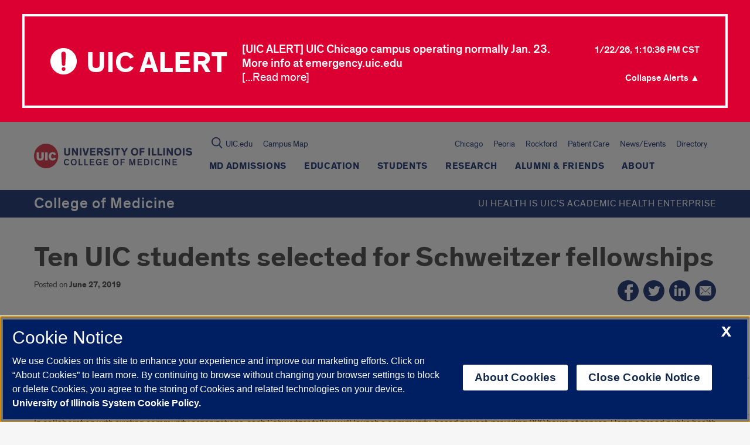

--- FILE ---
content_type: text/html; charset=utf-8
request_url: https://www.google.com/recaptcha/api2/anchor?ar=1&k=6Ld7rNEnAAAAAHR6r0ylgHXH-J-KozxjMzNGVsr4&co=aHR0cHM6Ly9tZWRpY2luZS51aWMuZWR1OjQ0Mw..&hl=en&v=PoyoqOPhxBO7pBk68S4YbpHZ&size=invisible&anchor-ms=20000&execute-ms=30000&cb=9mz962i8wynm
body_size: 48693
content:
<!DOCTYPE HTML><html dir="ltr" lang="en"><head><meta http-equiv="Content-Type" content="text/html; charset=UTF-8">
<meta http-equiv="X-UA-Compatible" content="IE=edge">
<title>reCAPTCHA</title>
<style type="text/css">
/* cyrillic-ext */
@font-face {
  font-family: 'Roboto';
  font-style: normal;
  font-weight: 400;
  font-stretch: 100%;
  src: url(//fonts.gstatic.com/s/roboto/v48/KFO7CnqEu92Fr1ME7kSn66aGLdTylUAMa3GUBHMdazTgWw.woff2) format('woff2');
  unicode-range: U+0460-052F, U+1C80-1C8A, U+20B4, U+2DE0-2DFF, U+A640-A69F, U+FE2E-FE2F;
}
/* cyrillic */
@font-face {
  font-family: 'Roboto';
  font-style: normal;
  font-weight: 400;
  font-stretch: 100%;
  src: url(//fonts.gstatic.com/s/roboto/v48/KFO7CnqEu92Fr1ME7kSn66aGLdTylUAMa3iUBHMdazTgWw.woff2) format('woff2');
  unicode-range: U+0301, U+0400-045F, U+0490-0491, U+04B0-04B1, U+2116;
}
/* greek-ext */
@font-face {
  font-family: 'Roboto';
  font-style: normal;
  font-weight: 400;
  font-stretch: 100%;
  src: url(//fonts.gstatic.com/s/roboto/v48/KFO7CnqEu92Fr1ME7kSn66aGLdTylUAMa3CUBHMdazTgWw.woff2) format('woff2');
  unicode-range: U+1F00-1FFF;
}
/* greek */
@font-face {
  font-family: 'Roboto';
  font-style: normal;
  font-weight: 400;
  font-stretch: 100%;
  src: url(//fonts.gstatic.com/s/roboto/v48/KFO7CnqEu92Fr1ME7kSn66aGLdTylUAMa3-UBHMdazTgWw.woff2) format('woff2');
  unicode-range: U+0370-0377, U+037A-037F, U+0384-038A, U+038C, U+038E-03A1, U+03A3-03FF;
}
/* math */
@font-face {
  font-family: 'Roboto';
  font-style: normal;
  font-weight: 400;
  font-stretch: 100%;
  src: url(//fonts.gstatic.com/s/roboto/v48/KFO7CnqEu92Fr1ME7kSn66aGLdTylUAMawCUBHMdazTgWw.woff2) format('woff2');
  unicode-range: U+0302-0303, U+0305, U+0307-0308, U+0310, U+0312, U+0315, U+031A, U+0326-0327, U+032C, U+032F-0330, U+0332-0333, U+0338, U+033A, U+0346, U+034D, U+0391-03A1, U+03A3-03A9, U+03B1-03C9, U+03D1, U+03D5-03D6, U+03F0-03F1, U+03F4-03F5, U+2016-2017, U+2034-2038, U+203C, U+2040, U+2043, U+2047, U+2050, U+2057, U+205F, U+2070-2071, U+2074-208E, U+2090-209C, U+20D0-20DC, U+20E1, U+20E5-20EF, U+2100-2112, U+2114-2115, U+2117-2121, U+2123-214F, U+2190, U+2192, U+2194-21AE, U+21B0-21E5, U+21F1-21F2, U+21F4-2211, U+2213-2214, U+2216-22FF, U+2308-230B, U+2310, U+2319, U+231C-2321, U+2336-237A, U+237C, U+2395, U+239B-23B7, U+23D0, U+23DC-23E1, U+2474-2475, U+25AF, U+25B3, U+25B7, U+25BD, U+25C1, U+25CA, U+25CC, U+25FB, U+266D-266F, U+27C0-27FF, U+2900-2AFF, U+2B0E-2B11, U+2B30-2B4C, U+2BFE, U+3030, U+FF5B, U+FF5D, U+1D400-1D7FF, U+1EE00-1EEFF;
}
/* symbols */
@font-face {
  font-family: 'Roboto';
  font-style: normal;
  font-weight: 400;
  font-stretch: 100%;
  src: url(//fonts.gstatic.com/s/roboto/v48/KFO7CnqEu92Fr1ME7kSn66aGLdTylUAMaxKUBHMdazTgWw.woff2) format('woff2');
  unicode-range: U+0001-000C, U+000E-001F, U+007F-009F, U+20DD-20E0, U+20E2-20E4, U+2150-218F, U+2190, U+2192, U+2194-2199, U+21AF, U+21E6-21F0, U+21F3, U+2218-2219, U+2299, U+22C4-22C6, U+2300-243F, U+2440-244A, U+2460-24FF, U+25A0-27BF, U+2800-28FF, U+2921-2922, U+2981, U+29BF, U+29EB, U+2B00-2BFF, U+4DC0-4DFF, U+FFF9-FFFB, U+10140-1018E, U+10190-1019C, U+101A0, U+101D0-101FD, U+102E0-102FB, U+10E60-10E7E, U+1D2C0-1D2D3, U+1D2E0-1D37F, U+1F000-1F0FF, U+1F100-1F1AD, U+1F1E6-1F1FF, U+1F30D-1F30F, U+1F315, U+1F31C, U+1F31E, U+1F320-1F32C, U+1F336, U+1F378, U+1F37D, U+1F382, U+1F393-1F39F, U+1F3A7-1F3A8, U+1F3AC-1F3AF, U+1F3C2, U+1F3C4-1F3C6, U+1F3CA-1F3CE, U+1F3D4-1F3E0, U+1F3ED, U+1F3F1-1F3F3, U+1F3F5-1F3F7, U+1F408, U+1F415, U+1F41F, U+1F426, U+1F43F, U+1F441-1F442, U+1F444, U+1F446-1F449, U+1F44C-1F44E, U+1F453, U+1F46A, U+1F47D, U+1F4A3, U+1F4B0, U+1F4B3, U+1F4B9, U+1F4BB, U+1F4BF, U+1F4C8-1F4CB, U+1F4D6, U+1F4DA, U+1F4DF, U+1F4E3-1F4E6, U+1F4EA-1F4ED, U+1F4F7, U+1F4F9-1F4FB, U+1F4FD-1F4FE, U+1F503, U+1F507-1F50B, U+1F50D, U+1F512-1F513, U+1F53E-1F54A, U+1F54F-1F5FA, U+1F610, U+1F650-1F67F, U+1F687, U+1F68D, U+1F691, U+1F694, U+1F698, U+1F6AD, U+1F6B2, U+1F6B9-1F6BA, U+1F6BC, U+1F6C6-1F6CF, U+1F6D3-1F6D7, U+1F6E0-1F6EA, U+1F6F0-1F6F3, U+1F6F7-1F6FC, U+1F700-1F7FF, U+1F800-1F80B, U+1F810-1F847, U+1F850-1F859, U+1F860-1F887, U+1F890-1F8AD, U+1F8B0-1F8BB, U+1F8C0-1F8C1, U+1F900-1F90B, U+1F93B, U+1F946, U+1F984, U+1F996, U+1F9E9, U+1FA00-1FA6F, U+1FA70-1FA7C, U+1FA80-1FA89, U+1FA8F-1FAC6, U+1FACE-1FADC, U+1FADF-1FAE9, U+1FAF0-1FAF8, U+1FB00-1FBFF;
}
/* vietnamese */
@font-face {
  font-family: 'Roboto';
  font-style: normal;
  font-weight: 400;
  font-stretch: 100%;
  src: url(//fonts.gstatic.com/s/roboto/v48/KFO7CnqEu92Fr1ME7kSn66aGLdTylUAMa3OUBHMdazTgWw.woff2) format('woff2');
  unicode-range: U+0102-0103, U+0110-0111, U+0128-0129, U+0168-0169, U+01A0-01A1, U+01AF-01B0, U+0300-0301, U+0303-0304, U+0308-0309, U+0323, U+0329, U+1EA0-1EF9, U+20AB;
}
/* latin-ext */
@font-face {
  font-family: 'Roboto';
  font-style: normal;
  font-weight: 400;
  font-stretch: 100%;
  src: url(//fonts.gstatic.com/s/roboto/v48/KFO7CnqEu92Fr1ME7kSn66aGLdTylUAMa3KUBHMdazTgWw.woff2) format('woff2');
  unicode-range: U+0100-02BA, U+02BD-02C5, U+02C7-02CC, U+02CE-02D7, U+02DD-02FF, U+0304, U+0308, U+0329, U+1D00-1DBF, U+1E00-1E9F, U+1EF2-1EFF, U+2020, U+20A0-20AB, U+20AD-20C0, U+2113, U+2C60-2C7F, U+A720-A7FF;
}
/* latin */
@font-face {
  font-family: 'Roboto';
  font-style: normal;
  font-weight: 400;
  font-stretch: 100%;
  src: url(//fonts.gstatic.com/s/roboto/v48/KFO7CnqEu92Fr1ME7kSn66aGLdTylUAMa3yUBHMdazQ.woff2) format('woff2');
  unicode-range: U+0000-00FF, U+0131, U+0152-0153, U+02BB-02BC, U+02C6, U+02DA, U+02DC, U+0304, U+0308, U+0329, U+2000-206F, U+20AC, U+2122, U+2191, U+2193, U+2212, U+2215, U+FEFF, U+FFFD;
}
/* cyrillic-ext */
@font-face {
  font-family: 'Roboto';
  font-style: normal;
  font-weight: 500;
  font-stretch: 100%;
  src: url(//fonts.gstatic.com/s/roboto/v48/KFO7CnqEu92Fr1ME7kSn66aGLdTylUAMa3GUBHMdazTgWw.woff2) format('woff2');
  unicode-range: U+0460-052F, U+1C80-1C8A, U+20B4, U+2DE0-2DFF, U+A640-A69F, U+FE2E-FE2F;
}
/* cyrillic */
@font-face {
  font-family: 'Roboto';
  font-style: normal;
  font-weight: 500;
  font-stretch: 100%;
  src: url(//fonts.gstatic.com/s/roboto/v48/KFO7CnqEu92Fr1ME7kSn66aGLdTylUAMa3iUBHMdazTgWw.woff2) format('woff2');
  unicode-range: U+0301, U+0400-045F, U+0490-0491, U+04B0-04B1, U+2116;
}
/* greek-ext */
@font-face {
  font-family: 'Roboto';
  font-style: normal;
  font-weight: 500;
  font-stretch: 100%;
  src: url(//fonts.gstatic.com/s/roboto/v48/KFO7CnqEu92Fr1ME7kSn66aGLdTylUAMa3CUBHMdazTgWw.woff2) format('woff2');
  unicode-range: U+1F00-1FFF;
}
/* greek */
@font-face {
  font-family: 'Roboto';
  font-style: normal;
  font-weight: 500;
  font-stretch: 100%;
  src: url(//fonts.gstatic.com/s/roboto/v48/KFO7CnqEu92Fr1ME7kSn66aGLdTylUAMa3-UBHMdazTgWw.woff2) format('woff2');
  unicode-range: U+0370-0377, U+037A-037F, U+0384-038A, U+038C, U+038E-03A1, U+03A3-03FF;
}
/* math */
@font-face {
  font-family: 'Roboto';
  font-style: normal;
  font-weight: 500;
  font-stretch: 100%;
  src: url(//fonts.gstatic.com/s/roboto/v48/KFO7CnqEu92Fr1ME7kSn66aGLdTylUAMawCUBHMdazTgWw.woff2) format('woff2');
  unicode-range: U+0302-0303, U+0305, U+0307-0308, U+0310, U+0312, U+0315, U+031A, U+0326-0327, U+032C, U+032F-0330, U+0332-0333, U+0338, U+033A, U+0346, U+034D, U+0391-03A1, U+03A3-03A9, U+03B1-03C9, U+03D1, U+03D5-03D6, U+03F0-03F1, U+03F4-03F5, U+2016-2017, U+2034-2038, U+203C, U+2040, U+2043, U+2047, U+2050, U+2057, U+205F, U+2070-2071, U+2074-208E, U+2090-209C, U+20D0-20DC, U+20E1, U+20E5-20EF, U+2100-2112, U+2114-2115, U+2117-2121, U+2123-214F, U+2190, U+2192, U+2194-21AE, U+21B0-21E5, U+21F1-21F2, U+21F4-2211, U+2213-2214, U+2216-22FF, U+2308-230B, U+2310, U+2319, U+231C-2321, U+2336-237A, U+237C, U+2395, U+239B-23B7, U+23D0, U+23DC-23E1, U+2474-2475, U+25AF, U+25B3, U+25B7, U+25BD, U+25C1, U+25CA, U+25CC, U+25FB, U+266D-266F, U+27C0-27FF, U+2900-2AFF, U+2B0E-2B11, U+2B30-2B4C, U+2BFE, U+3030, U+FF5B, U+FF5D, U+1D400-1D7FF, U+1EE00-1EEFF;
}
/* symbols */
@font-face {
  font-family: 'Roboto';
  font-style: normal;
  font-weight: 500;
  font-stretch: 100%;
  src: url(//fonts.gstatic.com/s/roboto/v48/KFO7CnqEu92Fr1ME7kSn66aGLdTylUAMaxKUBHMdazTgWw.woff2) format('woff2');
  unicode-range: U+0001-000C, U+000E-001F, U+007F-009F, U+20DD-20E0, U+20E2-20E4, U+2150-218F, U+2190, U+2192, U+2194-2199, U+21AF, U+21E6-21F0, U+21F3, U+2218-2219, U+2299, U+22C4-22C6, U+2300-243F, U+2440-244A, U+2460-24FF, U+25A0-27BF, U+2800-28FF, U+2921-2922, U+2981, U+29BF, U+29EB, U+2B00-2BFF, U+4DC0-4DFF, U+FFF9-FFFB, U+10140-1018E, U+10190-1019C, U+101A0, U+101D0-101FD, U+102E0-102FB, U+10E60-10E7E, U+1D2C0-1D2D3, U+1D2E0-1D37F, U+1F000-1F0FF, U+1F100-1F1AD, U+1F1E6-1F1FF, U+1F30D-1F30F, U+1F315, U+1F31C, U+1F31E, U+1F320-1F32C, U+1F336, U+1F378, U+1F37D, U+1F382, U+1F393-1F39F, U+1F3A7-1F3A8, U+1F3AC-1F3AF, U+1F3C2, U+1F3C4-1F3C6, U+1F3CA-1F3CE, U+1F3D4-1F3E0, U+1F3ED, U+1F3F1-1F3F3, U+1F3F5-1F3F7, U+1F408, U+1F415, U+1F41F, U+1F426, U+1F43F, U+1F441-1F442, U+1F444, U+1F446-1F449, U+1F44C-1F44E, U+1F453, U+1F46A, U+1F47D, U+1F4A3, U+1F4B0, U+1F4B3, U+1F4B9, U+1F4BB, U+1F4BF, U+1F4C8-1F4CB, U+1F4D6, U+1F4DA, U+1F4DF, U+1F4E3-1F4E6, U+1F4EA-1F4ED, U+1F4F7, U+1F4F9-1F4FB, U+1F4FD-1F4FE, U+1F503, U+1F507-1F50B, U+1F50D, U+1F512-1F513, U+1F53E-1F54A, U+1F54F-1F5FA, U+1F610, U+1F650-1F67F, U+1F687, U+1F68D, U+1F691, U+1F694, U+1F698, U+1F6AD, U+1F6B2, U+1F6B9-1F6BA, U+1F6BC, U+1F6C6-1F6CF, U+1F6D3-1F6D7, U+1F6E0-1F6EA, U+1F6F0-1F6F3, U+1F6F7-1F6FC, U+1F700-1F7FF, U+1F800-1F80B, U+1F810-1F847, U+1F850-1F859, U+1F860-1F887, U+1F890-1F8AD, U+1F8B0-1F8BB, U+1F8C0-1F8C1, U+1F900-1F90B, U+1F93B, U+1F946, U+1F984, U+1F996, U+1F9E9, U+1FA00-1FA6F, U+1FA70-1FA7C, U+1FA80-1FA89, U+1FA8F-1FAC6, U+1FACE-1FADC, U+1FADF-1FAE9, U+1FAF0-1FAF8, U+1FB00-1FBFF;
}
/* vietnamese */
@font-face {
  font-family: 'Roboto';
  font-style: normal;
  font-weight: 500;
  font-stretch: 100%;
  src: url(//fonts.gstatic.com/s/roboto/v48/KFO7CnqEu92Fr1ME7kSn66aGLdTylUAMa3OUBHMdazTgWw.woff2) format('woff2');
  unicode-range: U+0102-0103, U+0110-0111, U+0128-0129, U+0168-0169, U+01A0-01A1, U+01AF-01B0, U+0300-0301, U+0303-0304, U+0308-0309, U+0323, U+0329, U+1EA0-1EF9, U+20AB;
}
/* latin-ext */
@font-face {
  font-family: 'Roboto';
  font-style: normal;
  font-weight: 500;
  font-stretch: 100%;
  src: url(//fonts.gstatic.com/s/roboto/v48/KFO7CnqEu92Fr1ME7kSn66aGLdTylUAMa3KUBHMdazTgWw.woff2) format('woff2');
  unicode-range: U+0100-02BA, U+02BD-02C5, U+02C7-02CC, U+02CE-02D7, U+02DD-02FF, U+0304, U+0308, U+0329, U+1D00-1DBF, U+1E00-1E9F, U+1EF2-1EFF, U+2020, U+20A0-20AB, U+20AD-20C0, U+2113, U+2C60-2C7F, U+A720-A7FF;
}
/* latin */
@font-face {
  font-family: 'Roboto';
  font-style: normal;
  font-weight: 500;
  font-stretch: 100%;
  src: url(//fonts.gstatic.com/s/roboto/v48/KFO7CnqEu92Fr1ME7kSn66aGLdTylUAMa3yUBHMdazQ.woff2) format('woff2');
  unicode-range: U+0000-00FF, U+0131, U+0152-0153, U+02BB-02BC, U+02C6, U+02DA, U+02DC, U+0304, U+0308, U+0329, U+2000-206F, U+20AC, U+2122, U+2191, U+2193, U+2212, U+2215, U+FEFF, U+FFFD;
}
/* cyrillic-ext */
@font-face {
  font-family: 'Roboto';
  font-style: normal;
  font-weight: 900;
  font-stretch: 100%;
  src: url(//fonts.gstatic.com/s/roboto/v48/KFO7CnqEu92Fr1ME7kSn66aGLdTylUAMa3GUBHMdazTgWw.woff2) format('woff2');
  unicode-range: U+0460-052F, U+1C80-1C8A, U+20B4, U+2DE0-2DFF, U+A640-A69F, U+FE2E-FE2F;
}
/* cyrillic */
@font-face {
  font-family: 'Roboto';
  font-style: normal;
  font-weight: 900;
  font-stretch: 100%;
  src: url(//fonts.gstatic.com/s/roboto/v48/KFO7CnqEu92Fr1ME7kSn66aGLdTylUAMa3iUBHMdazTgWw.woff2) format('woff2');
  unicode-range: U+0301, U+0400-045F, U+0490-0491, U+04B0-04B1, U+2116;
}
/* greek-ext */
@font-face {
  font-family: 'Roboto';
  font-style: normal;
  font-weight: 900;
  font-stretch: 100%;
  src: url(//fonts.gstatic.com/s/roboto/v48/KFO7CnqEu92Fr1ME7kSn66aGLdTylUAMa3CUBHMdazTgWw.woff2) format('woff2');
  unicode-range: U+1F00-1FFF;
}
/* greek */
@font-face {
  font-family: 'Roboto';
  font-style: normal;
  font-weight: 900;
  font-stretch: 100%;
  src: url(//fonts.gstatic.com/s/roboto/v48/KFO7CnqEu92Fr1ME7kSn66aGLdTylUAMa3-UBHMdazTgWw.woff2) format('woff2');
  unicode-range: U+0370-0377, U+037A-037F, U+0384-038A, U+038C, U+038E-03A1, U+03A3-03FF;
}
/* math */
@font-face {
  font-family: 'Roboto';
  font-style: normal;
  font-weight: 900;
  font-stretch: 100%;
  src: url(//fonts.gstatic.com/s/roboto/v48/KFO7CnqEu92Fr1ME7kSn66aGLdTylUAMawCUBHMdazTgWw.woff2) format('woff2');
  unicode-range: U+0302-0303, U+0305, U+0307-0308, U+0310, U+0312, U+0315, U+031A, U+0326-0327, U+032C, U+032F-0330, U+0332-0333, U+0338, U+033A, U+0346, U+034D, U+0391-03A1, U+03A3-03A9, U+03B1-03C9, U+03D1, U+03D5-03D6, U+03F0-03F1, U+03F4-03F5, U+2016-2017, U+2034-2038, U+203C, U+2040, U+2043, U+2047, U+2050, U+2057, U+205F, U+2070-2071, U+2074-208E, U+2090-209C, U+20D0-20DC, U+20E1, U+20E5-20EF, U+2100-2112, U+2114-2115, U+2117-2121, U+2123-214F, U+2190, U+2192, U+2194-21AE, U+21B0-21E5, U+21F1-21F2, U+21F4-2211, U+2213-2214, U+2216-22FF, U+2308-230B, U+2310, U+2319, U+231C-2321, U+2336-237A, U+237C, U+2395, U+239B-23B7, U+23D0, U+23DC-23E1, U+2474-2475, U+25AF, U+25B3, U+25B7, U+25BD, U+25C1, U+25CA, U+25CC, U+25FB, U+266D-266F, U+27C0-27FF, U+2900-2AFF, U+2B0E-2B11, U+2B30-2B4C, U+2BFE, U+3030, U+FF5B, U+FF5D, U+1D400-1D7FF, U+1EE00-1EEFF;
}
/* symbols */
@font-face {
  font-family: 'Roboto';
  font-style: normal;
  font-weight: 900;
  font-stretch: 100%;
  src: url(//fonts.gstatic.com/s/roboto/v48/KFO7CnqEu92Fr1ME7kSn66aGLdTylUAMaxKUBHMdazTgWw.woff2) format('woff2');
  unicode-range: U+0001-000C, U+000E-001F, U+007F-009F, U+20DD-20E0, U+20E2-20E4, U+2150-218F, U+2190, U+2192, U+2194-2199, U+21AF, U+21E6-21F0, U+21F3, U+2218-2219, U+2299, U+22C4-22C6, U+2300-243F, U+2440-244A, U+2460-24FF, U+25A0-27BF, U+2800-28FF, U+2921-2922, U+2981, U+29BF, U+29EB, U+2B00-2BFF, U+4DC0-4DFF, U+FFF9-FFFB, U+10140-1018E, U+10190-1019C, U+101A0, U+101D0-101FD, U+102E0-102FB, U+10E60-10E7E, U+1D2C0-1D2D3, U+1D2E0-1D37F, U+1F000-1F0FF, U+1F100-1F1AD, U+1F1E6-1F1FF, U+1F30D-1F30F, U+1F315, U+1F31C, U+1F31E, U+1F320-1F32C, U+1F336, U+1F378, U+1F37D, U+1F382, U+1F393-1F39F, U+1F3A7-1F3A8, U+1F3AC-1F3AF, U+1F3C2, U+1F3C4-1F3C6, U+1F3CA-1F3CE, U+1F3D4-1F3E0, U+1F3ED, U+1F3F1-1F3F3, U+1F3F5-1F3F7, U+1F408, U+1F415, U+1F41F, U+1F426, U+1F43F, U+1F441-1F442, U+1F444, U+1F446-1F449, U+1F44C-1F44E, U+1F453, U+1F46A, U+1F47D, U+1F4A3, U+1F4B0, U+1F4B3, U+1F4B9, U+1F4BB, U+1F4BF, U+1F4C8-1F4CB, U+1F4D6, U+1F4DA, U+1F4DF, U+1F4E3-1F4E6, U+1F4EA-1F4ED, U+1F4F7, U+1F4F9-1F4FB, U+1F4FD-1F4FE, U+1F503, U+1F507-1F50B, U+1F50D, U+1F512-1F513, U+1F53E-1F54A, U+1F54F-1F5FA, U+1F610, U+1F650-1F67F, U+1F687, U+1F68D, U+1F691, U+1F694, U+1F698, U+1F6AD, U+1F6B2, U+1F6B9-1F6BA, U+1F6BC, U+1F6C6-1F6CF, U+1F6D3-1F6D7, U+1F6E0-1F6EA, U+1F6F0-1F6F3, U+1F6F7-1F6FC, U+1F700-1F7FF, U+1F800-1F80B, U+1F810-1F847, U+1F850-1F859, U+1F860-1F887, U+1F890-1F8AD, U+1F8B0-1F8BB, U+1F8C0-1F8C1, U+1F900-1F90B, U+1F93B, U+1F946, U+1F984, U+1F996, U+1F9E9, U+1FA00-1FA6F, U+1FA70-1FA7C, U+1FA80-1FA89, U+1FA8F-1FAC6, U+1FACE-1FADC, U+1FADF-1FAE9, U+1FAF0-1FAF8, U+1FB00-1FBFF;
}
/* vietnamese */
@font-face {
  font-family: 'Roboto';
  font-style: normal;
  font-weight: 900;
  font-stretch: 100%;
  src: url(//fonts.gstatic.com/s/roboto/v48/KFO7CnqEu92Fr1ME7kSn66aGLdTylUAMa3OUBHMdazTgWw.woff2) format('woff2');
  unicode-range: U+0102-0103, U+0110-0111, U+0128-0129, U+0168-0169, U+01A0-01A1, U+01AF-01B0, U+0300-0301, U+0303-0304, U+0308-0309, U+0323, U+0329, U+1EA0-1EF9, U+20AB;
}
/* latin-ext */
@font-face {
  font-family: 'Roboto';
  font-style: normal;
  font-weight: 900;
  font-stretch: 100%;
  src: url(//fonts.gstatic.com/s/roboto/v48/KFO7CnqEu92Fr1ME7kSn66aGLdTylUAMa3KUBHMdazTgWw.woff2) format('woff2');
  unicode-range: U+0100-02BA, U+02BD-02C5, U+02C7-02CC, U+02CE-02D7, U+02DD-02FF, U+0304, U+0308, U+0329, U+1D00-1DBF, U+1E00-1E9F, U+1EF2-1EFF, U+2020, U+20A0-20AB, U+20AD-20C0, U+2113, U+2C60-2C7F, U+A720-A7FF;
}
/* latin */
@font-face {
  font-family: 'Roboto';
  font-style: normal;
  font-weight: 900;
  font-stretch: 100%;
  src: url(//fonts.gstatic.com/s/roboto/v48/KFO7CnqEu92Fr1ME7kSn66aGLdTylUAMa3yUBHMdazQ.woff2) format('woff2');
  unicode-range: U+0000-00FF, U+0131, U+0152-0153, U+02BB-02BC, U+02C6, U+02DA, U+02DC, U+0304, U+0308, U+0329, U+2000-206F, U+20AC, U+2122, U+2191, U+2193, U+2212, U+2215, U+FEFF, U+FFFD;
}

</style>
<link rel="stylesheet" type="text/css" href="https://www.gstatic.com/recaptcha/releases/PoyoqOPhxBO7pBk68S4YbpHZ/styles__ltr.css">
<script nonce="cb_b90Wfm8u2wIMPCHWAnw" type="text/javascript">window['__recaptcha_api'] = 'https://www.google.com/recaptcha/api2/';</script>
<script type="text/javascript" src="https://www.gstatic.com/recaptcha/releases/PoyoqOPhxBO7pBk68S4YbpHZ/recaptcha__en.js" nonce="cb_b90Wfm8u2wIMPCHWAnw">
      
    </script></head>
<body><div id="rc-anchor-alert" class="rc-anchor-alert"></div>
<input type="hidden" id="recaptcha-token" value="[base64]">
<script type="text/javascript" nonce="cb_b90Wfm8u2wIMPCHWAnw">
      recaptcha.anchor.Main.init("[\x22ainput\x22,[\x22bgdata\x22,\x22\x22,\[base64]/[base64]/[base64]/[base64]/[base64]/UltsKytdPUU6KEU8MjA0OD9SW2wrK109RT4+NnwxOTI6KChFJjY0NTEyKT09NTUyOTYmJk0rMTxjLmxlbmd0aCYmKGMuY2hhckNvZGVBdChNKzEpJjY0NTEyKT09NTYzMjA/[base64]/[base64]/[base64]/[base64]/[base64]/[base64]/[base64]\x22,\[base64]\\u003d\x22,\[base64]/Dvh/[base64]/Dqnx/w6zCkhDDlhzDiMOnwqkyf37Cn8KqYi1JwrQ3woQaw63ClcKlfhpuwp/CmsKsw74/[base64]/DnMOUOsKrw7LDoCbDkMKASCzDvQR+w7k5WcKswo7DpcOZA8OVwrHCuMK3IWvCnmnCtQPCpHvDkAcww5AxfcOgSMKVw5o+ccKKwqPCucKuw4wvEVzDtcOjBkJjA8OJa8OYVjvCiVfCssOJw74kHV7CkARKwpYUGMOtaE9/[base64]/CuBNIwpjDjsOhwrtlw6oUBcOKwofDvMOaCEQKSx3Cngcnw4whwqZwN8Kow6fDlcO7w4YAw5wAfGIxT0zCiMOrFSjDt8OVacKCfxzCqcKqw6LDr8O/JMOJwroqbxATw7rDv8KcDmXCl8OMw6zCu8OswrQ/GcK3S0cGDkRRIsOlUsKUcMOPU2jCnSfDkMOUw5VYawzDocO+w7jDqhNOUcOmwpdww4FJw69Cwr7DjE0+dQ3DplTDgcOtacOHwq0pwqfDp8OywrzDv8O3DlZ6XXfDp3Abwr/[base64]/fTzCk8KvJx/Du8OUw7Row6zDmMOYV2XDqnVrwqLDrCItNgovE8KjPsK9SG5ew4HCuGZQw7DCpXN9JsKvMFbDjsKgw5UEwp9Sw4oJw6nCqcKvwpvDiXbDg2ZDw7leXMOlZk7DhcOPGsOALyTDrykSw5fCkUrCusORw4/CiGZrGSPClMKsw61NfMKlwphpwr/DngTDmiwLw4wzw6sCwoXDhhBQw4MiF8KqVy9KcCXDssOYSCjCjMOEwpNBwqFYw7XChsOew7YZYsO9w5kuQS7Dp8KKw6AbwpMDWsOqwqlzBsKNwrnCsk/DomLCj8OBwqVjVVwCw51QRsKUZ1sDwrctPMKGwqDCmU9HHsKRQ8KZWMKrOMOlGBbDvGLDi8KzSsKrJFFIw7VZGA/DiMKGwpoqWsKwIsKBw7nDmjvCiTrDmCdmJ8K0NMKqwoPDhEPCtQ9DTgvDvzcAw6dgw5dvw4TCv0bDosOvF3rDiMObwqduDsKVwoPDnlDCjMK7wpcowpd8d8KuA8OcF8KAScKcNsOEWn7Cn1nChcOWw4HDqQzCuhEHw6oxA0LDncKnw5jDr8OeR2/DuDPDqcKEw4bDr11HWsOrwpN5wprDsRrDqcKXwoUOwrcXV3jDvzUMADPDmMOVFsOgXsKiwpvDrxYOVsOzwooHw6rCs2wXXcO/[base64]/WcKsVsOmZsOXw604wrLDvMOmGMKRAcOAw5RLXhk3w5Muwr83czVPQ2HDs8KbNGvDtsKEw47Clk3CosO4woDDmhZKTEMhwpbDqMO3Djo9wrtPbyQmPUXDiQh7w5DCjsOoLR8gY1JSw4LChT/DmwTChcKmwo7DjQBrwoZlw6YEB8OVw6bDpFJmwrklJmZ7w5wyD8OmJAzDvjk5w6sXw6/CnUggFQlBwrIsFMOPA1R7LsKbdcKuJSlmwrPDoMKxwr9dClDCoTPClUnDh1VtDDHChS3CgsKcOcOZwqItTmsiw7JgZXTCoA1VRw02ISdTDSMUwpkUwpVsw75eWsOkLMOtZmbCjw1RADXCscOxwrvDgMOfwqt8S8O3FR/CsnjDnm5qwoRSV8OfXjdMw60IwpvDrcOvwodLb0A8w4Fqfn/DicOvYD8kQ0xiShRkSTQrw6F3wo3CjBcyw5YEw6kxwoU7w5Acw606woE0w73DiCTCmAJuw5bClFhtIzkYQFR5woInE0UOc0PCncOZwqXDqUnDlW7DpG7CkmUcFWRXXcOpwoPCviZdTMOqw5FjwqfDrsOTw757wr5hN8OMGsK3JTLCjcKLw5l2GcKNw5N4w5jCpg/DtsOoCxPCrVgKRAjChsOKc8Kzw4s/w4jDksOBw6nCo8KyOcODwrULw6jClDbDtsO6w4nDlcOHwrdxwo0AVzdnw6obLMOAS8Onwq1swo3CjMOYwrtmXAvCnMOEwpTCjwHDocKEJMOVw6/DhcOvw4TDhcO1w6PDgDBHK2wUOsObYAPDjyjDgXsJR144d8Oxw5vDiMKaI8Kxw7U3CsKbHMKQwqEtwpJRccKPw4QIwo/CrEMnfn0Yw6DCrHPDt8KZNHbCpMK2wrw3wozCsV/Dgx1hw58KB8K3wpsMwpd8DE7CnsKzw5ECwqLCtgnDm25vOm7Cs8OWNgQtwqIPwodcVxbDuBXDqsKvw6gDw43DoUlgw5t3wpweZWXCncOZw4MCwqZLwq9ywo4Sw4lGwrVHZCNrw5zDuwPCr8Oewp7Djlp9BcOzwo/DrcKSHWwPOwrCgMK9XgnDsMKoX8Oew7DDuhdaVcOmwpo/B8O2woUBT8KQEMKmU3B4wobDjMO8wpjCjGwywoJ1wofCiTfDkMKmfx9Bw55Tw5tkKh3DkcOVfG7CsRUXw4MBw7BJEsOtSCFOw6jCjcK4acKtw5d5wol+UwReXm/[base64]/DHjDixvCqmrCpGzCi8Kfbl7CiVZYfMO0w7xKKsOfbsKgw7AUw4HClkXDkDwpw4/CoMOaw5BWbsK8IC4WBsKRAWLComHDosOEb3wIJcKLGz8IwrwQP2PDtgwYOEHDosOEw7MbFkfCnQzCl27DmSg4wrdSw5nDnMKywoDCisKwwrnDmWfChMOkLUnCuMO+D8KSwqUHTMKmRsO8wpYsw4EDBQfDiyzDpE0mYcKvPGTCijzDpmgKWSNcw4Yvw6xkwpNIw73DiC/DtMKow74RVsKdIGTCol4JwrzDgsOjdl15V8OYCMOAQ07DtcK9FSJnw6o6IsOfSMKCZ2Q6FMK6wpbCk0AswoUJw7rDkX/[base64]/fMK8KcOVwr13w5ZLIwPDqCs4LX3DiDDCvRcxwpxtBypTBiAiMlTCtsK9ecKMIcKPw4HCoirCrSPCr8O0wofDqy9vw6TCgMK4wpdbLMKoUMONwo3CoDzClgbDtwsoQcOwTXDDpgtBNMKxw7QHw7dWf8KHahkWw6/[base64]/wrnCpTXDujzDlQLDizdfVlwRwp0cwp7ChSsbbMONdsO9w6VDZzUmwrw5LWXCgQ3DmcOSwqDDrcKvwqoiwqNfw7h9LcOPwoQTwo7Di8Oew5dew4TDpsKfQMKoLMK/KsKzaS4bw6xEw7MmGcO3wr0MZBbDjMKDNsONaSTChcK4wozDqSPCscKuw5kSwpNmw4Ymw4fCpRI7J8KsfklgGcOgw7xrBC4FwoLCpwrCiSBWwqbDm0rDuGPCuEkEw5Mjw7/[base64]/KsKwc8KowpHCgsOKw4hBSmp6XsOcXgh0EEslw6LCvsKuU2ppT3ZKIMK/wplvw6lhwoYBwqc4w7XClkErAMOmw6QGB8OawpbDgwQYw4TDiEbDq8KPak/DrMOrVBMNw61yw7Znw7tZRcKVWMOlA3HCjcO/G8KIc3FGHMOxw7UEw4JQbMORf2RqwrnDikxxIsKdaH3DrGDDmMK/w5zClX1jYsKmEcK+LRrDhsOKOHrCl8ObDGXChcKKW0XDlcKfOS/CvwzDhSrCnxHDmVXDkS42w6DCs8O9FMKsw7s6wqhewpjCrMKHJnhVcwlywrXDscKtw6gowqPCv0DCvhEoAUXDmsODYQLDtcK5HF3Du8K3annDuD7DlMOmCh/ClyvCrsKfwohsf8OKLAxhw6Ecw4jCm8KPw7p7Dg03w7HDqMKhI8OSwozDq8Odw41CwpkdHQVrCSHDnMO5XjvDo8OdwpvDm3zCgz/CtcK3BsKvw5RUwoXDsm4xER4JwrbCgybDg8K2w5/CpG1IwpUiw6ViTsOMwpTDvsOyBcKkwo9Yw59kw4ItaVBdIibDjQ3DvVjCtMOIOMO3Wg1Ow6kwL8KzcAdDw4HDrcKCG3/CqMKWKkZiUsKAe8OeNAvDhmEVwoJJFnTDhSZXEGbCgsKTHMO9w6DCg0lqw7lGw5oOwpHDoDkZwqbDt8Ojw6JRwq/DqcOaw58tTsOOwqjDvyAVRMKUL8OpKwEUwrh6Xj/DvcKWacKVw7E7d8KNH1fDkkrCocKwwpHCjMKmwoR0O8OyC8KlwovCq8KHw7J7w63DuRbCssKBwqYtSRVGPRYrwobCqsKaWMOTWsK1MyHCgybCs8KPw6cPwrYNDsO1dQZhw6nDlcKOQm9MRiDCisKlIHnDmxBUY8O/FMK6cRglwrnDj8ODw6rDqzQDasOIw7/Cm8KOw4czw5JMw49swrvDgcOgW8O6N8O/[base64]/CkMKbF3U4T8OEw6kaw7/Dv8Orw6PDuWrDrMK7wq7Ck8KiwpFEQsKhMlfDu8Kxe8OoYcOaw63DozpQwo5zwp0JC8KqCRHCksKww4DDriDDgMODwpzDg8OrdSt2w4XClsKfw6vDiEtnwrsBScK0wr0PecOywqBJwpRhBVZUdX/DgB5UOUFMw4Q9wrrDpMK0w5bDnhdNw4hJw6UYYWIiwp3Cj8OHW8O8BcKTRsKvaGU9wol4w6PDr1nDlgfCn0AWHMK0wqJaIsOFwqdUwqHDnEHDuWUUwo/DnMKDworCjcOTFMO2woLDlcOgwqVyfMOpRzdzw4vCnMOLwrbDgXoJAiAqEsKxBFjCpsKleQzDlsKfw4TDusKHw6bCo8OtSMOzw5vDj8OkbcOof8KPwopSA1TCoWh2a8K/wr7ClcKbccO/cMO9w40wMkPCi1LDvgJAPiFaWAJ5G3MFw74Zw5AAwofCgcOkN8KlwozCom1sGS4+AsOIKDrCssKGw4LDgcKTblPChMOsLlLDhsKoLHDDoRZywoXCjVEvwq/[base64]/CmMOOWQfDtmRuw7DCgk8aw6bDv8Kjw77DojDCqsO4wpZEwobDq2/CpMO/[base64]/DsMK2w5YneAjCiUtaw4PCpX8tI1rDtEVRVcOKwoFVFMOUSxV3wpHClsKZw6fDj8OEw77Dvm7DvcKfwqvDlm7DgMOkw4vCqsOlw61EODTDh8OKw5nDs8OJPjNrHWLDv8OFw49eX8O5fMOWw5pgVcKCw5tqwrbCtcOZw6LCnMKXw4zChCDCkA3Cq0/[base64]/f39gQgACwpTDpsOdfsKiw6PDrsO/fcOnw4lCKsKdIErCpCXDklDCg8KcwrTCrBUWwqFHDcOYH8KmE8KWMsOscRXDrcO8wqY0dRDDh0NMw7HCizZfw4hBQUduwq0lw5tWw5jCpsKuWsKkWBwBw5cBNsKnw53Ck8K6SDvCvEE+wqUfwoXDjsKcFi3Dl8K/Q0TDgMOxwo/CrcOjw6HCqsKIUcOLdWjDksKTFMK6wo4jGQTDvcOow5EGW8Ktw57DszMhf8OKVMKWwoTCqsKZMSDCvsK6A8KHw4rDugzDmj/DmcOQDyIYwr7DqsOzOSMfw7tvw7J7EMKcw7F7GMK8w4DDpW7ColMNQMKnw4nClQ1xw6LCmA1tw65xw44xwrU6JE3CjCjCk3zDisKUVMO3EMOhw6TCpcK2w7sawprDrsK0NcOuw51Fw79sEj4FHUJmwrrCg8KeGRTDv8KHZMKTCsKAHX/[base64]/Dh8KYYQrDl1DDmcKRAcKfwqLDo8Kxw64/w4oAw50hw5wBwoPDtFlTwq7CnsOackVaw4cwwrB5w401wpAMBsKlw6XCkidfRcK+IcOPw4fDrMKUPxbDuVDCicOMPcKBfVDDpMOiwpXDlMOBQnvDlnAawqc3w7DCmFkPwp0ySxnDpcKqKsOvwq7CuhIWwqACBTTCuSjCvD0CMcO7MzLDuRXDqU/[base64]/w4wOwpXDjMOhwqzCm8O0wqdNwrXDksKNAmLCvGPClXw8M8O1RcKeMWxkFSbCiFF9w5diwq/Du2JSwpcXw7NvBjTDtMKHw5jDvMKRcMOKKcO4SEbDlgnCkGbCoMKvFifCrcKUSmwPwoPCuDfCpcOwwpDDkivCoSEnw7BzScOFM0g8woUqOw/[base64]/Dl8OJOMOeC8OZHgfCrMOsw5rDs8OBwrHDq8K7ACLDrTJLwpYycsKwNsO/[base64]/[base64]/[base64]/DusKlRB3CoSh0D8KpwrjDiGrCgMOXwqdJw7wZNFdzB1RBwonCmMKjwokcPH7DhELCjMOyw7/CjDbDkMO2MybDjMKJJ8K7Z8Kcwo7CgirCkMK5w4DCnQbDqMKVw6nDmsOEwrBjw6gxeMORSyzCncKxw4XClG7CmMO/w7jDlAs3EsOEw47DuCfCpyfCisKYSWvCvhzCjMO5T2rDnHQoWMK8wobCmCIJXjXCsMKUwqMef0cSwrvCiAHClxksUGFrwpLCjDkNHTxhAVfCmFZDwp/DqU7ChW/DhcK+wqXDqE0QwpRSRMONw4bDnsKcwq3DmhgAw5EDwozDocKYETcgwo3DscOuwqbCrwPClMOTDD58w6VfQRMJw6XDgRNYw44Fw4kYeMKobHwbwpdRN8O0w7oQMsKGwrXDl8O/wog7w7DCjsOtRMK2w5jDmcOOOcOAasK6w5QwwrvDliRtP1HCiEIzMEfDtsKxwrPDssOrwqrCpsOcwrzDuFlBw4PDpcKCwqbDkjtAcMO9WgpVWx3Dn2/DiBzCsMOuc8OFNEIjDcO8w5hNfcKQMcOmwo42RsKMwpDDu8KPwp4Mf288UHoNwr/DrC4XG8KZfFPDj8OdR0/DkhnCucOvw6QNw5LDo8OBwoMhWcKFw6UHwr/[base64]/[base64]/CjAsPJ8ORwosIwpceZsKzHsOHwrhIJnoFMsOhwp7CqgjDngs1wqtzw5TCusKyw5JlSWPCvXB+w64bwrbDr8KMPEAZwp/CskE9Niokw5jDpMKCRcOAw67DkMOsw6LDucK+w7kdw4RkbiQiZMKtwpbDlSNuwpzDlMKVS8Khw6jDvcOWwpLDgMO+wp3DqcKLwqvDkjPDglfDqMKLwoV3J8KswrotaF3CjQkcMBzDtMOeDcKLRMOVw7rDhjJBWMKqLG/[base64]/DsMOdwrV/[base64]/aMKLw6ROccO/ABFFQnnCq8KWwoYcwo1bwrcVO8OGwrTDvTcYwr4IbVltwpZ2w6RFCMKcM8OzwpzCoMKew7tTw6bDncOXwqjDtsKEaSfDvSvDgDwFIR5QDGnCgcOrT8ODTMKiKMK/FMK0SMKpM8OFw5DDmFwZScKFT3wHw7rCuwLCjMO0wqjCtzzDoDB6w6kXwrfClxwswqXCvMK/wpfDrWrDkWnDlQ3CmE0BwqvCnUQiFMKjRTXDhcOrAcKfw6LCiy4eSMKjI0vCqlvCpA0Sw5V0w67CgQ/DgHbDk23ChGpZbMOwNMKjDMO7VVDDpMObwo5Jw7PDvcOcwpvCvMOfwpnCoMOowrTCusOTw64UK3J6S2/CgsK9E2lUwpokw7wGwobChx3ChMOeIlXCgyfCr2rCiklJaQfDliEVVD4UwpcDw7EmLw/DnsOkwrLDnsO2FzdUw6FYEsKCw7E/wqBAdMKOw5bDmRIXw6VnwpjDuw5Lw7twwr/DgT7DnwHCksO8w6DCgMK5HMObwpDCilUKwrU0woNcwp9rR8OEw5ZsEU5UKxbDlEHClcOxw7LCmDrDu8KLPgTCpMKmwprCrsOlw5LCosKzw74iw4Y2wrdOfRxjw4U5wrBWwr/DtwHCinhADwp1wrzDuDNpw6TDgsOTw47Cvy0tM8K1w6UIw7fCvsOaZ8OAZCbCs2fCsVDCvmIyw5xZwoTDkhhoZ8KtXcKmbMKzw4h+FVkUHjPDtMOxQ0ozwq3CllzCpTPCm8KNWsO9wqJwwrdLwqF4w5jChx3DmwxsNUUrflDDgkrDvkfCoD9mBMOnwpBdw5/DoFLDksKfwpTDh8KUWBfCu8K9w6x7wrHCqcKTw6wSfcKkA8KrworCncKtwpxjw4pCIMKpwqHCqMOkLsKjw4ctPMK2wrVyZzbCsinDocKTNcOsNsORwrTDtxEGXcORaMO9wrs9w69Uw65/w7BjLsOPQW3CmlQ7w4MYQkp9F2fClcKcwoczU8Oqw4jDnsO/[base64]/wqrDiSfDp8KWeF5XfMKdw7wlwonCiWJMQMKFwoocFg3CoRt6JwYtGgPDvcKzwr/CqlPCjMOGwp4fw7Zfwrh3KsKMw6wIwptEwrvDsnhwHcKHw50bw5kkwr7CjGUSOyXCrcOyBnAlwonCo8KLwqDCjEfCtsK8NEdeG2sGw7s7wrrDrkzCiV9Bw68wcWrDmsKLV8OZIMK8wrbDn8K/[base64]/DgMOjw7LDnD3CrsKjflUHK8KFwrnDoMOzD8ORwprCsRcLw7Auw6AVwrXDgW/CnsO4b8OLB8K1UcKYFcOgNMO4w7vCn2jDusKWw5rCn0nCumzCqjDCmQPDqsOOwpBRE8OhN8OCfcKqw6RBw4t6wrMLw4BVw7gBwqE1BiN7LcKYwoQ/w5PDsCo4AnMaw43Dth8Qw7s5woNOw6bCvsOiw4/Cux9Iw4sJIsKFLMOaSsKEMcO5Sh7DkiJFKxlwwrXDucOLIsO/cQHDq8OwGsKkw7Asw4TDsCzCkcO5w4PCvxPCvsOLwpnDk1vDs03CiMOMwoLCn8KePsKGE8KFw6cvH8KTwp4ow5PCpcK+cMOpwqDDlE9bwqDDqkcVw5gowr3ChEdwwoXDh8Ojwq1DMsOvLMOnUATDtghZRj0YRcOdIMKkw741fFTDlz/DiVfDhMOlwqDDpA8GwoPDrXTCuxnCrsK4EMO/aMKDwrbDuMO3XsKAw57CmMK2LMKew6VwwrksMMOBNMKBBcKww4wvemTClsO1w5TDjUNQUV/[base64]/bErDlHhVQzkqdHNvwrnCjcO7DMKQGcOfw4DCuQjCkyzCowQ+w7gzw7TDoDwbFRY/Y8K+eUY8w5DDnGLCl8KLw5ZMwp/Cp8KYw4/CgcK0w4Y4wovCgE1Vw6HCrcO9w7LCmMOew7rDtjQnwr5xw4bDpMOowp/DsW/DjMOFw5NqByMRPnvDrX1nOBTCsjvDsRMBW8KQwqPDsE7CiFhIEMKdw4FBLMKlGRjCmMKcwrw3AcOMJijCjcOdwr3ChsO8w5LCi0jCpG0DVx8fwqXCqcOOTcOMdhFjcMO9w4guwoHCqMOzw7/[base64]/woYgKMKJNHt/w7vDisK/wqZNwpsbw6JyG8Osw5TDhMOcJ8OBPFB7wqLCvcOAw5rDvlrCmD3DmMKEEMOnN2smw7rCh8KIwoM9OHsywpLDjlTDusOUd8O8w7toRE/[base64]/Dj8KNwooiwopSZ13CjMKwwo/Dn0TCiMOCCcOxHFRQwrjCt2I+egg2wrV2w6jCkcO8wqfDq8OFwrPDjmDDhsKbw4IYwp4Fw79uQcO3w4nDvB/DpzXDlEBYC8OnbcKzfngnwp0QfMOdwqwHwplfesK+w6caw590ccOMw4B9KsOcEMOQw6I8wpQcE8Oawr8/YU17USQFw44JJhbDhHdawqbCvEvDucK0RTnCqcKgwo/DmMOpwroVwqFOIhoSMDJ7B8ODw71/bxIPwp1QcsKuwojDvMO5NxjDj8KswqlNa0TCrBgCwpNgwqtfMsKdwpHCqzIMZcKWw6IbwoXDuSPCu8ObEcKDPcOYXV/DuQbCm8OVw7zCoTUDc8KSw6zCisOlNFfDr8O/[base64]/DtQPCucOpwq9Wwr5wwrvCv33CkDAOcmASUcOhw4nDn8OCwoVDTGtWw4oUDBHDgFMPU1chw6V6w5UICsKgG8KgD37DrsKaTcOHX8KWcHbCmmBraEUJwrtrw7E+M1V9CXNCwrjDqMO1M8KTw5LDqMKELcKMwo7DiG8kXsKnw6cBwo1ONULCk1HDlMK/wrrCg8OxwpXCpn16w77DkVlrw54fVEl4TsKSKMKvMsO3w5jCl8OvwpLDksOWGVpvw4BPVMKyw7XCoSliN8O7cMOVZsOSw4jCo8Orw7XDi0M6f8KyNsO4Y2cMwqHCusOmLcKgacKxYmMlw6/Crg03DSAKwpzDiTrDp8Kow5LDu3DCq8OMKQvCs8KhEsK1wrDCvU9/Z8KYMsO5WsKJCcOow7DCmwzCoMKwdyZSwrZxFMOWT38aCMKZMMO4w6bDhcKrw5DCuMOMLcKbUTABw7nCkMKnw4B+wrzDm0bCgsONwrfCgnvCszzDhHwrw5vCsWd4w7/Cjg7Dv2xEw7TDmE/DhMKLTXHCj8KkwplVZMOqZkY2NMKmw4Jbw43DicKTw47CpREhUcKnw47Dq8KLw79zwpgwAsK+dWDDiVfDv8KkwrrChcK8wpF7wrrDr3HCvD/[base64]/wrbCr3IDPkHCrhUxc8OsQgXChnMFwpDDrcOuwr4xd1TCv2EXIcKGMsO3w47DsgjCow/[base64]/DmsKbwo8VwpfDl8OCwolEfSA9w5gdw4fCjMKTc8ODwoUhbsK+w45OPcOKw6NqND/CvH3CpGTCssKOTsORw5jDmit0w689w5VgwpVnwq5xw55nw6YSwqrCtUbChwXCmx/DnFRzwr1EasKVwrRrLgtjHiECw5Q/wo0RwqnDjW9BbMKaT8K0R8KGw4fDmmdxTMOzwqDCmMKnw7nClcO3w7HCo3pmwrEUPCzCicK/w4JaVsKbf3ZxwoN6WMOwwrXDlXwtwo7Dvn/[base64]/DusOtOcKZdsOMQMKgLsKlwrHCqsOHw7MYT0/ClXjDvMOtTsORwr7CkMOORkJnY8K/[base64]/[base64]/IjJcw7oUwrzCp8OewqrDlsOrJ1bDhH7CvMOEw48hwoFdwpsww5pdw4JJwqjDv8OXeMKWY8OGW0wAwrzDqMKzw7jCgMOlwp5ww6nCgsOkQRk7N8OIJ8OYQEITwqvChcO/bsODJQIowrLDuFLCg3dCe8KDVjVVwp3CgsKDw7nDuEVowpQ6wp3Dr3TCqwrCg8OrworCvS1DFcK/[base64]/ClcOwwrYlwqnDngFFw7/DohLCrCnDusOUw4EmXwrCrcKWw73CiQ7CqMKPDcOGw5M4BMOfXU3Do8KKwp7DnEPDnEhOw4Z9H3diNUd4wrZHwo/CiVkJLsO9woonLcKew6jDlcKpwrrDgl9swqocwrA+w5NqFx/Do3Q4GcKAwqrCnCXDnRNOJGnCgcKkHMOYw4DCnivCgHVfw4kcwovClTnDmijCscO/TcOUwroyGETCv8O2McKUMcKQW8ODCcOsJ8K8w77CmEp1w4NKZUo9w5NWwrwAHHcPKMKqfMOGw7zDm8KsLHrCrhRRfzLDqjvCt1jCjsOUecKLfUfDhid9RMOGwqTDucKxwqFqckM+wrBYYnnCpU5Twrlhw59Gw7zCrFvDjsOywrnDtV7CvG1Iwq/ClcKjWcOxS0TDo8KCwrszwpHCrDM8W8KXQsK1w5VEw6AWw6cwGsKebzkfw7zCvcK0w7HDj27Ds8K7wogdw5ckLG0vwoguB2Rpf8KZwrnDuiTCqcO2AsOswpF5wrDCgQ9EwrTClsKJwp9HMMOcaMKFwodAw4zDp8KtAcKeDAklw40pw4rDhcODL8ODw4PChsK/wqvChgYZI8OGw4cbMh1nwrnClivDkxTClMKUUW3CuyLCosKBCwZRekIsfsKGw6pJwrp6MiDDv3VMw6rCiDsTwrXCuCvDqMOKeAVkwqg/Wk0Vw4RFa8KNT8K5w6BRDMOTKivCslB1Fx/DlMOMIsKxUHYaRB/[base64]/[base64]/dwwFPsOMN1jCqRIOw7xWZMKed3zCgSLDscKKQMOmwrzDrXzDuXLDhh9facOBw6bDnRpAVnnDg8K3CMKuwrwmwq9Aw5fCpMKiKCUHPW9TDcKoS8KBe8OCSMKhdzt/UR1Ewo1YH8ObbcOTXsOxwpvDgsOhw6QqwqLCjQ0yw5sww4DCk8KEfsOTE0NjwoXCgRlGVXxffVNvwphLasOpwpLDgSHDtQrCsXsIcsOnKcK5wrrDicOzVDjDt8K4ZCXDq8OxEsOkNAAUKcOywrjDrMKsw6XCr3/DrcO0TcKJw6fDg8KfSsKqIMKFw7F7Emsdw67CmmbCpMOCWlvDnVLClX8ww4fCtQJBP8K1wr/CrmbCgT1rw5s0wqbCiVTCmirDilvCs8KLNsO1w6lhUsO6JXDDlsOFw5nDkH0IMsOiwq/DiUvCsFVuOcOEbFHDpsK1eB/CigjDl8OjIcK/[base64]/DpsKbCcKsw4XDrhZiF2bChMOTwpdCw7lmwplawp/[base64]/CvGc+GE9NMsKHdMKDwqfCuGEkHxXCgcKMw6jDjDfDksK1w6nCoTpow61pe8OsCi1cSsO7cMK4w4fChxDCnnAFMmfCs8KTHzQdYQY/w5PCmMOnKMOiw7YIw7laEFxpXsK5G8KLw5LDhcOaOMKhwrpJwp3CvQXCuMOHw5LDrwMTw5cewr/DssKcEDFQFcOtCMKYXcOnwp9mw5UnBCfDvlN9S8KBw5FswrvDoQnDuj/DsznDocOdw5bCtMOWXz0PcMOTw4rDpsOGw5HChcOWc0DDi3DCgsOUXsOcwoJ3wrfCkcKcwphCw7UOcS8XwqrCt8OYAMOZw6BcwqfDv0LCozPCkMO3w6nDm8O+dcOCwpApwpDCk8OCwpJIwrHDoinDhDzCtXUawojCimrCihRHesKNEcOWw7BQw7/[base64]/[base64]/Cn8O9GMKUw5jDsVfDpAV7wq/DrW/Dv1bCp8O6w6rCjAIeZFDDuMONwqFNw4xXJMKnG0rCkcKSwqzDrT0MIXbDncOVw41wFm/CqMOlwrgDwqjDiMOec1h0RsKhw7F2wq/DkcOUGsKKw7rDosKWw5R1eX9yw4HCpyjCgMOEw7LCocKmBcO4woDCmApew53ChmkYwrbCs3oWwq8bwqPDmlQewooTw4bCpcOSfTzDiUDCoi/CtQU3w7LDiU/DuxrDtF7CssK9w5bCu30VdMO2wpLDihZDwqfDhx/ChAbDtcKqfMOfYXfCqcOww6rDtWjDiB00wpVjwpPDhcKOIsKFdMOGbcKQwp5kw5M3wqs1wopuw4XCg0XDsMO6wqzDqMKFwofDhMOsw5wWBHHDpXhCwq4OLMKFwoRgWcOjXwJUwp8/wp13wrvDpXDDmk/DomHDvE04GQN/G8OsZBzCv8Oowr5hMsKMX8Ouwp7Cj3TCucOuVMO0w61NwqA9WS88w45Xwok5OMORRsOATkZHw57DvcOcwqjCmsKULcOuwqPCjcO9XsOmX2/DrjbCoUvCnXnCrcO7wqLDh8KIw4/DiAQdNQAOI8KPw7DDt1Znwq1JODrDhAfCpMOkwo/CtUHDpkrDp8OVw6bCg8KvwozDgCV8DMOEDMKrQC/DvFvCv3vDssOCGy/CvwsUwrp9w4DDusKRO1Bfwq8tw6jCnFDDtVXDoRjDg8OkRxnDt28vPB8qw65Xw6rCg8OpTgtYw5sjWFcnVGURAwvDncKqwqzCqn3DqktqODdewo3DgzrDrR7CoMOgCR3DnMKoeF/ChsKgLj8vOTV8Im8/GFDDhRtvwp15wrcjQcOqfMKfwqrDs0sQL8OJGX3DqsK5w5DCkMOfwovCgsO/wojDnV3Dg8KZCMOAwopgwpjDnHTCknjCv3Ixw5dTScOGHnrChsKNw7pSGcKHIEDCsxcHw5HDk8OsdcK3wqpKDMOEwrp9cMKdw6keDsKUJMO8XTlxwqLDsi7Cq8OkK8KxwpPCjMO8woNNw6nCqXPCpsO2w6LDhX3DqMKLw7Baw6DCkA4Hw5t/AUnDlcKzwovCmgcLUcO1RsKuDBhLIUHDv8KUw6zCm8K0wrlUwoHDq8OPTj09wr3Ct3jCscOawr8/DcKCwobDs8KJBQTDtsKIaU3ChR0Fwr/Dpy8mwoVXwoksw5V/w4HDmcObMcKLw4Vqdg42VsO4w5JvwpYAcyRNByzDsVHCrVxZw6LDgDBLCngZw7Bdw4zDlcOKE8KQwpfCncKTHsK/FcO7wpAew5rCgkp8wqZgwqhjFMOqwpPCrsObaALDvMOJwqRHeMOfwoHChsKTL8O9wrB5STXDjGEIw5PCin7Ds8OAIMOYGQ97wqXCqj0iw715V8OzOGPDocO6w7UjwpXDsMKCbsK5wqwRKMKnesOow6kXwp1sw7/Dv8K8wq8Dw4TDtMKPwoHDp8OdAMOnw4VQE3doFcK/[base64]/[base64]/[base64]/GsK+w4/ClMO7wq06VsO2w7zCmcKHfVsDRcK2w6Q9wpQ8bMKhw74fw4gSfcOZw4BHwqtAC8KBwo8ww4LDvgzDvUTCpMKPw4sfw77DvxnDmnJSC8Ktw61Mwp7CscKSw7rCp3nDkcKhw4dgSjvCtsOrw5/CvWrDucO6wo3DhT/[base64]/[base64]/DokVEW8O2S8OnYE1zdMO+wroawqISal3DpMOYdQ1UK8KwwprCtDBaw5pKIm47fm7CvDzCgMK5wpXDlMORBRXDosOyw5HDosKaEy1iCWzCrMOjQ3LCgCETwpRzw68CF07DnsOuw5xKFU9fAMKrw7RUD8O0w6JdKCxVPC/[base64]/J8OQDz0nWcKJbhDCtD8+c3d8wpPDgMOBw7/CqsKGd8OoecKbWn5bw653wrDChw8vYcKfDGnDhXHCm8K/OWjClsOULcOQTDdGNsO3BsOQJUvDhy9/wqggwow6YMK8w4nChsODwonCpsOWwo06wrRlwoXCgE7CiMOJwrLCnBzCosOOwpgSd8KNHD/Cg8OzIsKxYcKkwo3CvHTCiMKzc8KYK2Yzw4jDmcKEw4tYIsK4w57DvzbDpsKMGsKHwosvw4PCkMOhw7/CnTdNwpItw5HDusOmGsKnw7bCuMK8YMOkMxBdw4RHwo5/[base64]/[base64]/DtMOMbX5XBmMEw7liWMKxwpFWRnDDocK0wq/DjVotAsKEHsKtw4N+w6hND8K9B2DDvT5MeMOOw4tGwpgeTHtLwpwTTGrCrDHDqsKxw5hJN8KbX2/DnsOBw4HClxTCscOXw7jCqcOufsOiP2vCr8K+wrzCrDcEa0fDmm3DrhHDlsKUUQpOccKWNsOXGXwEWSkmw5J5Z0vCo1dwG1dQPcONTQ/DjsOwwoTDgyhFOMO9UhzCjzHDssKXC0Vxwp5HN17DpH4gwqjCjizDqMOTfh/DtcKew6YgEcKsWcOgWjHChRshw5nDnzfCucKhwq/DkcKoIhpQwp5Ww4AMK8KABsOmwqDCil5uw7zDhCBNw6fDuUrDvGo+w5QlQ8OJD8Kaw7wjIjXDuTZJMsKeK1LCrsKrwpBrw4FKw5IwwqTDjcOKw6/[base64]/WMOEw5fDiMKhCMKbeMOGwrwCw55Aw59swpXCvw/[base64]/ScOEw7hXCVkUw5zCgDAYQcOfVsKHZ8KUwqM2LMOzw7XCmRQkIzE2B8ODJsKfw5AeE3bCq0kOM8K+w6DDjGLCiAo7wqDCiB/CuMKYwrXDjBQVA2NrBMKFwrk9KMKiwpTDmcKcw4bDqEwqw61JUXEoHcOsw5TCqC0WfsK/wpvCjV97FWvCkjFKZcO6AcO3aBzDhMO7asK/[base64]/DpsOLPsOqVsK/LyvDs3LCtcOGw4/[base64]/DqAvCs1AFAsK/wq4GwrdRw6fCg8Kow7bCmXohd3/[base64]/PsKUw6rDv8KfAjBrw6fDlcKpw4xrw5PClEPCnsKmw6lAw48aw6vCscKIwq4wYTfCngodw7IVwqHDv8O2woc0ASoWwqwrwq/DoRDCjsK/w5kOw7wpwoAkUsKNwpDCrlJEwr0RAjINw6LDr3nCqyhLw7Inw7XChkDCjELDmsOcw7Z6JsOKwrTCkhE1ZsOjw70Ww5pGUcK1esO1w5JHSxBbwownwocEHxBZw5Akw4B/wrEpw4YlDgJCYxFHw40FHUw4AsOBFXDDn3cKNAVLw6JbQsK9Vm7DoXbDuWxtdWjDiMKNwq9udnXClFLDpl7DjMO6MsOCVsO3wpt3BcKEOsK0w7I8w7/DkyZ4wqYtP8KHwpjDg8OeGMKpRcO0OQjCrMKtGMOww4FXwo4NKmIRVMOuwozCvkPDglrDlm7DsMO/wq5+woJ/[base64]/[base64]/CrMOJcnwscGEkQWDCmGx+M2XDhsKfCmtqScOHEMKOw5HCoijDksOrw7IVw77CoxzCv8KFCnPCgcOiTsKTKV3DjH/DlWlGwqJyw5REw47CnUjDvcO7a37CvMK0BnfDknTCjhgnwo3Dmyclw5w2wrTCl1MxwrUBccOvLsKMwpjDjhk9w7rCnsOvecO2woNZwqUlwo3ChicQeX3ChHTClsKDw5zCllDDiF42ZSwUEMKKwo01wprCocKVwqvDunHCiy0Pwpk3dsKyw7/[base64]/w5Mow7QYX8O4WsOnwqLChFnCv2HChcOcUTh/KMKpwrbCgMKlwrjDm8KgfyssRQLDkAjDrcK/cHoMf8KccsO+w5/DjMOmMMKGw4tXYcKKw71oFMOVw7/DuAdiw7HDncKcScKgw7Aywo1iw7rCmMOMUsKQwo1Ew5jDucOWB0rDiVV1wofCrMORXQPDhjnCocKiecOuPlTDocKGccKABwwJwrclE8K/fU81wp8XbjYdw5wZwp5SVMK5C8OWw612QVnDsWzCvgQCwo3DqMKzwqB5c8KJw5nDhBHDrG/Crl5EMsKFw7jCoRXCn8OIOcKPEcKUw50EwppuDWIGMnHCrsOfMynCh8OYwojCgcK5HFJ0T8K5w4JYwq3Chl4GYiFAw6cEw7cCemdwc8Kgw7FJGifDkH/CsDhFwrDDk8Orw7gyw7fDhlJ5w4TCpMO/WcOxCXoTeX4Sw5/Dgz7DjXFCcx7DusOkUsKyw7ciw5lBMsKRwrbDiSzCnQ\\u003d\\u003d\x22],null,[\x22conf\x22,null,\x226Ld7rNEnAAAAAHR6r0ylgHXH-J-KozxjMzNGVsr4\x22,0,null,null,null,1,[21,125,63,73,95,87,41,43,42,83,102,105,109,121],[1017145,101],0,null,null,null,null,0,null,0,null,700,1,null,0,\[base64]/76lBhn6iwkZoQoZnOKMAhnM8xEZ\x22,0,0,null,null,1,null,0,0,null,null,null,0],\x22https://medicine.uic.edu:443\x22,null,[3,1,1],null,null,null,1,3600,[\x22https://www.google.com/intl/en/policies/privacy/\x22,\x22https://www.google.com/intl/en/policies/terms/\x22],\x228Ul6lNO5noJrtWZNdaxv2gBas0XJLPZc8y5tXu/bTF4\\u003d\x22,1,0,null,1,1769122783030,0,0,[71,18],null,[189,145,89],\x22RC-INcw1uH8D-2b-w\x22,null,null,null,null,null,\x220dAFcWeA6MvQXXoCaBEsqhX6_nNgc4LGIVHFtfL8TsJjjxrp19UHodoKDxsLpi-H5HfYIgs0zRxV3PZi90FQJO_0eydSXLEWW5rw\x22,1769205582866]");
    </script></body></html>